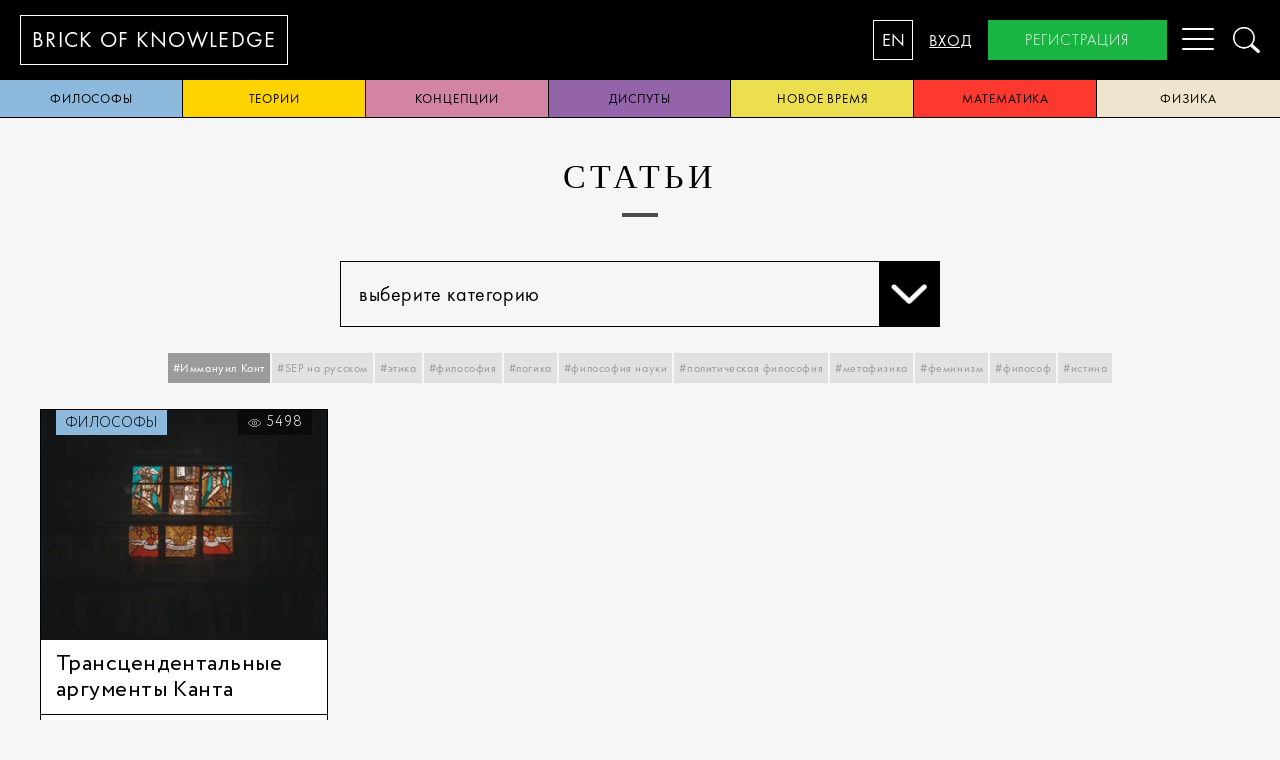

--- FILE ---
content_type: text/html; charset=utf-8
request_url: https://brickofknowledge.com/articles?tags=%D0%98%D0%BC%D0%BC%D0%B0%D0%BD%D1%83%D0%B8%D0%BB%20%D0%9A%D0%B0%D0%BD%D1%82
body_size: 6310
content:
<!DOCTYPE html><html lang="en"><head><script async="async" src="https://www.googletagmanager.com/gtag/js?id=UA-115290069-1"></script><script>window.dataLayer = window.dataLayer || [];
function gtag(){dataLayer.push(arguments);}
gtag('js', new Date());
gtag('config', 'UA-115290069-1');
</script><meta charset="UTF-8"/><meta http-equiv="X-UA-Compatible" content="IE=edge,chrome=1"/><meta name="viewport" content="width=device-width, initial-scale=1"/><meta name="keyword" content="SEP на русском ,Кант, право, философы, Рассел, Аристотель, Стэнфордская Философская Энциклопедия,поэзия, история, рубаи,разум, дискриминация, Эверетт, физика, квантовая механика,Витгенштейн,биология развития, азиатская философия, Япония, философия, Конфуций,идентичность, мировоззрение, политическая активность, политические движения,эстетика, герменевтика, Гадамер, Хайдеггер, диалог, предрассудок, игра, феноменология,Бубер, сети, этика, мораль,диспуты, философия, рационализм, эмпиризм,политика, Ницше, метаэтика Ницше,ответственность, мораль, коллектив, Вебер, Льюис, Кампанелла, Город солнца, категорический императив, смерть, жизнь, эвтаназия, Информационные технологии, этика, феноменология техники, Хайдеггер, Айди, Стиглер, Дрейфус, виртуальность,свобода, новое время, демократия,правительство, политическая власть, конспирология, парадокс познаваемости, Фитч, теория,истина, теории истины, философская проблема, Фреге, Рамсей,философия сознания, Сёрл, искусственный интеллект, понимание языка, мысленный эксперимент,опыты, скептицизм, религия, философия, рай, терроризм, закон, конфликт, мировоззрение,Лао-цзы, философия, Китай, даосизм, Бор, квантовая механика, история науки, физика, принцип соответствия, рационализм, эмпиризм, Гёдель, теорема, логика, математика, Рорти, Бог, истина"/><meta name="description" content="Brickofknowledge представляет переводы текстов Стэнфордской Философской Энциклопедии с английского языка для распространения гуманитарных знаний в России"/><title>Brick of knowledge</title><meta name="cmsmagazine" content="928267c32d2811c78ca9ce11a1da4f7c"/><link rel="icon" type="image/png" href="/images/favicon.png"/><!--[if lt IE 9]> <script src="https://oss.maxcdn.com/html5shiv/3.7.3/html5shiv.min.js"></script><script src="https://oss.maxcdn.com/respond/1.4.2/respond.min.js"></script> <![endif]--><link href="https://fonts.googleapis.com/css?family=Merriweather&amp;amp;subset=cyrillic,cyrillic-ext" rel="stylesheet"/><link rel="stylesheet" href="/css/index.css"/><link rel="stylesheet" href="/js/appnew.css"/><meta property="twitter:card" content="summary_large_image"/><meta property="og:title" content="Brick of Knowledge"/><meta property="og:description" content="Brickofknowledge представляет переводы текстов Стэнфордской Философской Энциклопедии с английского языка для распространения гуманитарных знаний в России"/><meta property="og:image" content="https://brickofknowledge.com/images/og_image.png"/><meta property="og:site_name" content="Brick of Knowledge"/><meta property="og:type" content="website"/><meta property="og:url" content="https://brickofknowledge.com"/></head><body class="ru"><nav class="mobileMenu"><a href="/about">о нас</a><a class="active" href="/articles">статьи</a><a href="/popular">Популярное</a><a href="/team">Команда</a><a href="/contacts">контакты</a><a onclick="openModal(&quot;login&quot;)">вход</a><a onclick="openModal(&quot;registration&quot;)">регистрация</a></nav><div class="header"><a class="headerLogo" href="/"><span>brick of&nbsp;</span><span>knowledge</span></a><nav class="menu"><ul><li><a href="/about">о нас</a></li><li><a class="active" href="/articles">статьи</a></li><li><a href="/popular">Популярное</a></li><li><a href="/team">Команда</a></li><li><a href="/contacts">контакты</a></li><li class="hidden-desktop"><a onclick="openModal(&quot;login&quot;)">вход</a></li><li class="hidden-desktop"><a onclick="openModal(&quot;registration&quot;)">регистрация</a></li></ul></nav><div class="headerControl"><button class="headerLangSwitch" type="button" data-locale="en">EN</button><a class="headerLogin" onclick="openModal(&quot;login&quot;)">вход</a><a class="headerRegister" onclick="openModal(&quot;registration&quot;)">регистрация</a><button class="headerMobileToggle hamburger hamburger--spin" type="button" aria-label="Menu" aria-controls="navigation"><span class="hamburger-box"><span class="hamburger-inner"></span></span></button><a class="headerSearch" onclick="openModal(&quot;search&quot;)"><img src="/images/search.png"/></a></div></div><div class="categories-nav main-wrapper"><a style="background:#8dbadc;" href="/articles?category=philosophers">философы</a><a style="background:#ffd300;" href="/articles?category=theories">теории</a><a style="background:#d384a3;" href="/articles?category=conceptions">концепции</a><a style="background:#9364aa;" href="/articles?category=disputes">диспуты</a><a style="background:#ebdf4f;" href="/articles?category=new time">новое время</a><a style="background:#fd382f;" href="/articles?category=mathematics">математика</a><a style="background:#efe5ce;" href="/articles?category=physics">физика</a></div><div class="main-wrapper"><div class="container articles-page"><h1>статьи</h1><div class="row margin-t-25 margin-b-25"><div class="col-6 col-offset-3 col-m-12"><div class="select-wrap" onclick="event.stopPropagation()"><span class="value" onclick="openDropdown()">выберите категорию<span class="chevron"></span></span><div class="dropdown"><a href="/articles?category=philosophers">философы</a><a href="/articles?category=theories">теории</a><a href="/articles?category=conceptions">концепции</a><a href="/articles?category=disputes">диспуты</a><a href="/articles?category=new time">новое время</a><a href="/articles?category=mathematics">математика</a><a href="/articles?category=physics">физика</a></div></div></div></div><div class="tags-nav margin-b-25"><a class="selected" onclick="toggleTag('Иммануил Кант')">#Иммануил Кант</a><a onclick="toggleTag('SEP на русском')">#SEP на русском</a><a onclick="toggleTag('этика')">#этика</a><a onclick="toggleTag('философия')">#философия</a><a onclick="toggleTag('логика')">#логика</a><a onclick="toggleTag('философия науки')">#философия науки</a><a onclick="toggleTag('политическая философия')">#политическая философия</a><a onclick="toggleTag('метафизика')">#метафизика</a><a onclick="toggleTag('феминизм')">#феминизм</a><a onclick="toggleTag('философ')">#философ</a><a onclick="toggleTag('истина')">#истина</a></div><div class="articlesColumns"><div class="articlesColumn"><div class="articlePreview undefined"><div class="articlePreviewImage"><a class="articlePreviewImageWrapper" href="/articles/transcendental-arguments"><img src="/imgproxy/insecure/fill/400/0/ce/0/plain/local:///78b9679fdda8cdfd6fb77698fccac8ba.jpeg" loading="lazy" width="400px" height="300px"/></a><a class="articlePreviewCategory" style="background:#8dbadc;" href="/articles?category=philosophers">философы</a><div class="articlePreviewCounter"><img src="/images/icons/icon-eye.svg"/>5498</div></div><div class="articlePreviewHeader"><h1><a href="/articles/transcendental-arguments">Трансцендентальные аргументы Канта</a></h1></div><div class="articleTags"><a href="/articles?tags=немецкий идеализм">#немецкий идеализм</a><a href="/articles?tags=Иммануил Кант">#Иммануил Кант</a><a href="/articles?tags=эпистемология">#эпистемология</a><a href="/articles?tags=суждение">#суждение</a><a href="/articles?tags=обоснование">#обоснование</a></div></div></div></div></div><div class="container padding-b-40"><h1 class="futura font-size-30 font-weight-300" style="text-transform:none;">Наши подписчики узнают о новых статьях первыми</h1><div class="row"><div class="col-6 col-offset-3 col-m-12"><form class="form row" onsubmit="subscribe(this,event)"><div class="col-8 padding-5 col-m-7"><input class="bk-grey-lighter" placeholder="test@mail.com" data-required="Введите email" name="email"/></div><div class="col-4 padding-5 col-m-5"><button class="green-button button-mobile">подписаться</button></div></form></div></div></div><script>function openDropdown(ev) {
    $('.select-wrap').addClass('opened');
}

document.onclick = function(){
    $('.select-wrap').removeClass('opened');
}

function toggleTag(tag) {
    var searchParams = new URLSearchParams(location.search);
    if(!searchParams.has('tags')){
        searchParams.set('tags',tag)
    }else{
        var tags = searchParams.get('tags').split(',');
        var index = tags.indexOf(tag)
        if(index==-1){
            tags.push(tag)
        }else{
            tags.splice(index,1)
        }
        searchParams.set('tags',tags.join())
    }
    location.search = searchParams.toString();
}</script></div><div class="bk-black"><footer class="main-wrapper"><div class="row"><div class="col-m-12 text-right hidden-desktop row margin-b-25"><div class="col-m-6"><button class="blue-button" onclick="openModal(&quot;subscribe&quot;)">подписаться</button></div><div class="col-m-6"><button class="green-button" onclick="openModal(&quot;registration&quot;)">регистрация</button></div></div><div class="col-3 col-m-12"><a class="font-grey-light" href="/articles">статьи</a><a class="font-grey font-weight-300 font-size-16 hidden-mobile" href="/articles?category=philosophers">философы</a><a class="font-grey font-weight-300 font-size-16 hidden-mobile" href="/articles?category=theories">теории</a><a class="font-grey font-weight-300 font-size-16 hidden-mobile" href="/articles?category=conceptions">концепции</a><a class="font-grey font-weight-300 font-size-16 hidden-mobile" href="/articles?category=disputes">диспуты</a><a class="font-grey font-weight-300 font-size-16 hidden-mobile" href="/articles?category=new time">новое время</a><a class="font-grey font-weight-300 font-size-16 hidden-mobile" href="/articles?category=mathematics">математика</a><a class="font-grey font-weight-300 font-size-16 hidden-mobile" href="/articles?category=physics">физика</a></div><div class="col-3 col-m-12"><a class="font-grey-light" href="/popular">Популярное</a><a class="font-grey-light" href="/about">о нас</a><a class="font-grey font-weight-300 font-size-16 hidden-mobile" href="/about#our-mission">наша миссия</a><a class="font-grey font-weight-300 font-size-16 hidden-mobile" href="/about#our-goals">цели</a><a class="font-grey font-weight-300 font-size-16 hidden-mobile" href="/policy">Правовая информация</a><a class="font-grey-light" href="/contacts">обратная связь</a></div><div class="col-2 col-m-6"><span class="font-grey-light">общиe вопросы</span><a class="font-grey font-weight-300 font-size-16" href="mailto:support@brickofknowledge.com">support@brickofknowledge.com</a><br/><span class="font-grey hidden-mobile">поддержка</span><a class="font-grey font-weight-300 font-size-16 hidden-mobile" href="mailto:support@brickofknowledge.com">support@brickofknowledge.com</a><span class="font-grey hidden-mobile">Социальные сети</span><div class="socialItem"><a class="socialItem" href="https://t.me/brickofknowledge"><svg xmlns="http://www.w3.org/2000/svg" id="Layer_1" data-name="Layer 1" viewBox="0 0 25 25"><defs><style>.cls-1{fill:#828282;}.cls-2{fill:#fff;}</style></defs><title>BUFFbet-newsletter-icons</title><circle class="cls-1" cx="12.5" cy="12.5" r="12"/><path class="cls-2" d="M20.1,7.2a.6.6,0,0,0-.7-.2l-15,4.8a1.1,1.1,0,0,0-.6.7,1,1,0,0,0,.4.9l2.1,1.4a.6.6,0,0,0,.7.1L16.2,10,8.3,16.2a.9.9,0,0,0-.3.6v1.9a.8.8,0,0,0,.4.6.6.6,0,0,0,.8,0L11,18.2l2,1.4.5.2h.2a.9.9,0,0,0,.6-.4L20.2,8a.8.8,0,0,0-.1-.8Zm0,0"/></svg>  </a><!--a.socialItem(href='https://www.instagram.com/brickofknowledge/')<svg xmlns="http://www.w3.org/2000/svg" viewBox="0 0 512 512">
  <path d="M352 0H160C71.648 0 0 71.648 0 160v192c0 88.352 71.648 160 160 160h192c88.352 0 160-71.648 160-160V160C512 71.648 440.352 0 352 0zm112 352c0 61.76-50.24 112-112 112H160c-61.76 0-112-50.24-112-112V160C48 98.24 98.24 48 160 48h192c61.76 0 112 50.24 112 112v192z"/>
  <path d="M256 128c-70.688 0-128 57.312-128 128s57.312 128 128 128 128-57.312 128-128-57.312-128-128-128zm0 208c-44.096 0-80-35.904-80-80 0-44.128 35.904-80 80-80s80 35.872 80 80c0 44.096-35.904 80-80 80z"/>
  <circle cx="393.6" cy="118.4" r="17.056"/>--></svg><!--a.socialItem(href='https://www.facebook.com/profile.php?id=100043885961542')<svg xmlns="http://www.w3.org/2000/svg" viewBox="0 0 24 24">
  <path d="M9.503 8.691H7.406A.907.907 0 006.5 9.6v3.289c0 .5.405.907.906.907h2.097v7.797c0 .501.405.908.906.908h3.389a.907.907 0 00.906-.908v-7.797h2.537a.907.907 0 00.906-.908l.001-3.287a.91.91 0 00-.906-.909h-2.538V7.268c0-.772.108-.894.92-.894l1.74-.001c.5 0 .905-.407.905-.908V2.412c0-.5-.404-.907-.904-.908L14.78 1.5c-3.182 0-5.278 2.16-5.278 5.422v1.77zm7.766-3.318h-1.646c-1.394 0-1.919.597-1.919 1.895V9.69h3.444l-.001 3.104h-3.443V21.5h-3.2v-8.705H7.5V9.691h3.003V6.922c0-2.717 1.655-4.422 4.278-4.422l2.488.004v2.869z" />
</svg>


--></div></div><div class="col-4 hidden-mobile"><button class="blue-button" onclick="openModal(&quot;subscribe&quot;)">подписаться</button><button class="green-button" onclick="openModal(&quot;registration&quot;)">регистрация</button></div></div><div class="text-right"><span class="font-grey-light font-weight-300 font-size-16" style="text-transform: none">Brickofknowledge.com © 2017-2020</span></div><div class="text-right"><span class="font-grey-light font-weight-300 font-size-16"><span class="vertical-middle margin-r-15 inline-block">Powered by</span><a href="https://chernika.pro/" target="_blank" style="display: inline"><img class="vertical-middle" src="/images/chernika_logo_color.svg"/></a></span></div></footer></div><div class="modal-wrap" data-modal="registration"><div class="modal"><a class="close" onclick="closeModal()"><img src="/images/close.png"/></a><h1>регистрация</h1><form class="form validate" action="/auth/register" method="post"><input type="text" name="firstName" placeholder="Имя" data-required="Введите имя"/><input type="text" name="lastName" placeholder="Фамилия" data-required="Введите фамилию"/><input type="text" name="email" placeholder="Email" data-required="Введите имейл"/><input type="password" name="password" placeholder="Пароль" data-required="Введите пароль"/><input type="password" name="retry" placeholder="Повторите пароль" data-required="Введите подтверждение пароля"/><div class="checkbox"><input type="checkbox" name="subscribe"/><label>Я согласен получать рассылку</label></div><div class="checkbox"><input type="checkbox" name="policy" data-required="Для подтверждения подписки ознакомьтесь с уловиями и поставьте галочку"/><label> Я согласен с обработкой персональных данных и <a href="/policy">политикой конфиденциальности</a></label></div><div class="text-center margin-t-25 margin-b-10"><button class="dark-blue-button">регистрация</button></div></form><div class="socials row"><a class="col-4 col-m-4 fb" href="/auth/facebook"><img src="/images/fb.png" alt=""/></a><a class="col-4 col-m-4 google" href="/auth/google"><img src="/images/google.png" alt=""/></a><a class="col-4 col-m-4 vk" href="/auth/vk"><img src="/images/vk.png" alt=""/></a></div></div></div><div class="modal-wrap" data-modal="login"><div class="modal"><a class="close" onclick="closeModal()"><img src="/images/close.png"/></a><h1>вход</h1><form class="form" action="/auth/login" method="post"><input type="text" name="email" placeholder="Email"/><input type="password" name="password" placeholder="Пароль"/><div class="text-center margin-t-25 margin-b-10"><button class="dark-blue-button">вход</button></div></form><div class="padding-10 text-center"><a onclick="openModal(&quot;reset&quot;)">Сбросить пароль</a></div><div class="socials row"><a class="col-4 col-m-4 fb" href="/auth/facebook"><img src="/images/fb.png" alt=""/></a><a class="col-4 col-m-4 google" href="/auth/google"><img src="/images/google.png" alt=""/></a><a class="col-4 col-m-4 vk" href="/auth/vk"><img src="/images/vk.png" alt=""/></a></div></div></div><div class="modal-wrap" data-modal="reset"><div class="modal"><a class="close" onclick="closeModal()"><img src="/images/close.png"/></a><h1>Сбросить пароль</h1><form class="form" action="/auth/change-password" method="post"><input type="hidden" name="token"/><input type="text" name="email" placeholder="Email"/><div class="text-center margin-t-25 margin-b-10"><button class="dark-blue-button">Сбросить пароль</button></div></form></div></div><div class="modal-wrap" data-modal="new-password"><div class="modal"><a class="close" onclick="closeModal()"><img src="/images/close.png"/></a><h1>новый пароль</h1><form class="form" action="/auth/change-password" method="post"><input type="password" name="password" placeholder="новый пароль"/><div class="text-center margin-t-25 margin-b-10"><button class="dark-blue-button">Ok</button></div></form></div></div><div class="modal-wrap" data-modal="subscribe"><div class="modal"><a class="close" onclick="closeModal()"><img src="/images/close.png"/></a><h1>подписаться</h1><form class="form validate" onsubmit="subscribe(this,event)"><input type="text" name="email" placeholder="Email" data-required="Введите email"/><div class="checkbox"><input type="checkbox" name="policy" data-required="Для подтверждения подписки ознакомьтесь с уловиями и поставьте галочку"/><label> Я согласен с обработкой персональных данных и <a href="/policy">политикой конфиденциальности</a></label></div><div class="text-center margin-t-25 margin-b-10"><button class="dark-blue-button">подписаться</button></div></form></div></div><div class="modal-wrap" data-modal="notification"><div class="modal"><a class="close" onclick="closeModal()"><img src="/images/close.png"/></a><div class="text-center" id="notification-text"></div><div class="text-center margin-t-25 margin-b-10"><button class="dark-blue-button" onclick="closeModal(event)">ok</button></div></div></div><div class="modal-wrap search-modal" data-modal="search"><div class="modal"><a class="close" onclick="closeModal()"><img src="/images/close.png"/></a><div class="row"><div class="col-8 col-offset-2 col-m-12"><form onsubmit="search(event)"><input/><a onclick="search(event)"><img src="/images/search.png"/></a></form></div></div><div class="row"><div class="col-8 col-offset-2 col-m-12"><div class="results"></div></div></div></div></div><script src="/js/bundle.js"></script><script src="/js/app.js"></script><script src="/js/appnew.js"></script><script type="text/javascript">(function(m,e,t,r,i,k,a){m[i]=m[i]||function(){(m[i].a=m[i].a||[]).push(arguments)};
m[i].l=1*new Date();k=e.createElement(t),a=e.getElementsByTagName(t)[0],k.async=1,k.src=r,a.parentNode.insertBefore(k,a)})
(window, document, "script", "https://mc.yandex.ru/metrika/tag.js", "ym");
ym(51641576, "init", {
id:51641576,
clickmap:true,
trackLinks:true,
accurateTrackBounce:true,
webvisor:false
});</script><noscript><div></div><img src="https://mc.yandex.ru/watch/51641576" style="position:absolute; left:-9999px;" alt=""/></noscript><script src="https://browser.sentry-cdn.com/5.25.0/bundle.tracing.min.js" integrity="sha384-MxPEqyePOMqaz3prq1TexMEXtfnxqvet9uhebPAm5SI4Pz3Ga9HwbmE5FY2Bah20" crossorigin="anonymous"></script></body></html>

--- FILE ---
content_type: image/svg+xml
request_url: https://brickofknowledge.com/images/icons/icon-eye.svg
body_size: 1399
content:
<svg xmlns="http://www.w3.org/2000/svg" width="13" height="8" fill="none" viewBox="0 0 13 8">
    <path fill="white" d="M2.32788 6.42675C3.74125 7.47558 5.14651 8 6.50177 8C7.85703 8 9.26229 7.47558 10.6757 6.42675C11.4958 5.81187 12.2377 5.10652 12.8876 4.32252C13.0403 4.13242 13.0403 3.86758 12.8876 3.67748C12.2377 2.89348 11.4945 2.18814 10.6757 1.57325C9.26229 0.524418 7.85703 0 6.50177 0C5.14651 0 3.74125 0.524418 2.32788 1.57325C1.5077 2.18814 0.76453 2.89348 0.115949 3.67748C-0.0367374 3.86758 -0.0367374 4.13242 0.115949 4.32252C0.76453 5.10652 1.5077 5.81187 2.32788 6.42675ZM6.50177 0.520485C9.45146 0.520485 11.9769 3.40479 12.462 4C11.9769 4.58997 9.45146 7.47952 6.50177 7.47952C3.55208 7.47952 1.01586 4.57817 0.538878 4C1.01586 3.42183 3.54532 0.520485 6.50177 0.520485Z"/>
    <path fill="white" d="M6.50067 6.3953C7.86405 6.3953 8.96934 5.32286 8.96934 4.00002C8.96934 2.67717 7.86405 1.60474 6.50067 1.60474C5.1373 1.60474 4.03201 2.67717 4.03201 4.00002C4.03336 5.32286 5.1373 6.39399 6.50067 6.3953ZM6.50067 2.12784C7.56543 2.12784 8.42885 2.9656 8.42885 3.99871C8.42885 5.03181 7.56543 5.86957 6.50067 5.86957C5.43592 5.86957 4.57385 5.03312 4.5725 4.00002C4.57385 2.96691 5.43592 2.13047 6.50067 2.12915V2.12784Z"/>
    <path fill="white" d="M6.50068 4.62275C6.85515 4.62275 7.14251 4.34394 7.14251 4.00001C7.14251 3.65607 6.85515 3.37726 6.50068 3.37726C6.14621 3.37726 5.85886 3.65607 5.85886 4.00001C5.85886 4.34394 6.14621 4.62275 6.50068 4.62275Z"/>
</svg>
